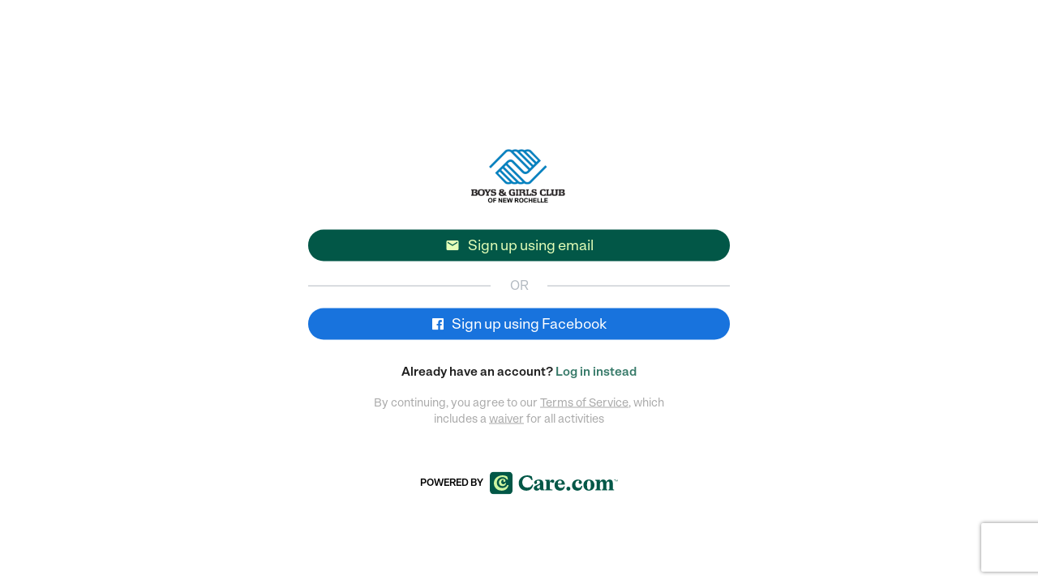

--- FILE ---
content_type: text/html; charset=utf-8
request_url: https://boysgirlsclubofnewrochelleinc.getgalore.com/register?series_id=79463
body_size: 12709
content:
<!DOCTYPE html>
<html class="connect" >

<head>
	<title>Boys &amp; Girls Club of New Rochelle, Inc</title>
  <script src="https://getgalore.com/assets/application-67848f3192ae6e994d05b8740e3df2c93e3d4ad478fd04085b195c8e9d2c749b.js" type="text/javascript"></script>
  <link rel="stylesheet" href="https://getgalore.com/assets/application-9dd1b5861e25513d8d465fa648a118abf8358c08a754151d13a0a36d140c0438.css" media="all" />
	<meta name="csrf-param" content="authenticity_token" />
<meta name="csrf-token" content="pGFevzcFpchYSmreuee7BW-Mov5oGliwQJKJWoi1ImDok56MLjkgdNRf3XG19cj5YzSg3FmC73kGGUQ6HXgryA" />
	<link rel="icon" type="image/png" href="https://d19tb5uaenw7es.cloudfront.net/care_embrace_favicon.png?1769301837">

	<meta name=viewport content="width=device-width, initial-scale=1">
	<meta property="fb:app_id" content="341612466006021" />
	<link rel="canonical" href="https://boysgirlsclubofnewrochelleinc.getgalore.com/providers" />
	<meta property="og:type" content="website" />
	<meta property="og:title" content="Boys &amp; Girls Club of New Rochelle, Inc" />
	<meta property="og:description" content="Our Mission is our Reason for Being: To enable all young people, especially those who need us most, to reach their full potential as productive, caring, responsible citizens.
" />
	<meta property="og:url" content="https://boysgirlsclubofnewrochelleinc.getgalore.com/providers" />
	<meta property="og:image" content="https://s3.amazonaws.com/galore-production/provider_avatar_3481_small.png?1594772595" />
	<meta property="al:ios:app_store_id" content="1002740010" />
  <meta property="al:ios:app_name" content="Galore: kids activities, camps &amp; classes" />
  <meta property="al:ios:url" content="galore://?organization_id=3612" />
	<meta name="theme-color" content="#ffffff">
  <meta name="google-site-verification" content="tvpnl2LAS1NbCPHvJY-Pl5FceDPF3YNYHnvgtgo2yrQ" />
  <meta name="google-site-verification" content="-x64h5EZ7TuZtcSp8tf9rbkNTiSB7SmUS41xbSCKxjE" />
  <meta name="robots" content="noarchive">

<link href="https://fonts.googleapis.com/css2?family=Material+Icons" rel="stylesheet">


	<!-- Sentry config -->
<script src="https://browser.sentry-cdn.com/5.21.4/bundle.apm.min.js" integrity="sha384-4iMQu5uGcoGo8jttwZVa9umqdaAA5E7OUhekefo18Nn/nLaif8dYItg9rh7WGAN/" crossorigin="anonymous"></script>
<script type="text/javascript">
  Sentry.init({
    dsn: 'https://075f44f561c171fdf719e2d531c0eaa0@o466311.ingest.us.sentry.io/4508654768029697',
    integrations: [
      new Sentry.Integrations.Tracing(),
    ],
    tracesSampleRate: 0.25,
    ignoreErrors: [
      'Non-Error promise rejection captured',
      // Ignore reCAPTCHA callback errors when modal is closed before token arrives
      "null is not an object (evaluating 'element.value = token')",
      "Cannot set properties of null (setting 'value')",
      // Browser extensions and third-party scripts
      'top.GLOBALS',
      'originalCreateNotification',
      'canvas.contentDocument',
      'MyApp_RemoveAllHighlights',
      'http://tt.teletrax.com',
      'conduitPage',
      // Facebook SDK
      'fb_xd_fragment',
      // Browser warning, not actionable - https://bugs.chromium.org/p/chromium/issues/detail?id=809574
      'ResizeObserver loop limit exceeded',
      'ResizeObserver loop completed with undelivered notifications',
      // Network errors - user's connection issue, not a bug
      'Network request failed',
      'Failed to fetch',
      'Load failed',
      // iOS Safari minification quirks from third-party scripts
      "undefined is not an object (evaluating 'a.L')",
      "undefined is not an object (evaluating 'a.M')",
      // Google Translate modifying DOM
      "Cannot read properties of null (reading 'innerText')",
    ],
    denyUrls: [
      // Browser extensions - errors from user's extensions, not our code
      /^chrome-extension:\/\//i,
      /^moz-extension:\/\//i,
    ],
    environment: 'production'
  });
</script>
<!-- End sentry config -->


	<script id="fbclid-sanitizer">
(function(){
	try {
		// Parse the current URL so we can inspect and modify query params safely
		var url = new URL(window.location.href);

		// Read the fbclid parameter from the URL (if present)
		var fbclid = url.searchParams.get('fbclid');

		// Define what we consider a safe fbclid value
		//  - Alphanumerics, underscore, and hyphen only
		//  - Maximum length of 500 characters
		var isValidFbclid = function(value) {
			return /^[A-Za-z0-9_-]{1,500}$/.test(value);
		};

		// If fbclid exists but is malformed, remove it and update the address bar without a reload
		if (fbclid && !isValidFbclid(fbclid)) {
			url.searchParams.delete('fbclid');
			history.replaceState(null, '', url.toString());
		}

		// Helper to read a cookie by name
		var getCookie = function(name) {
			var match = document.cookie.match(new RegExp('(?:^|; )' + name.replace(/([.$?*|{}()\[\]\\\/\+^])/g, '\\$1') + '=([^;]*)'));
			return match ? decodeURIComponent(match[1]) : null;
		};

		// Define a minimal safety check for the _fbc cookie value
		//  - Allow empty/absent values
		//  - Reject overly long values (>1024 chars)
		//  - Reject values containing percent signs, colons, or control characters
		var isValidFbc = function(value) {
			if (!value) return true;
			if (value.length > 1024) return false;
			if (/%|:|[\x00-\x1F\x7F]/.test(value)) return false;
			return true;
		};

		// Read current _fbc cookie and clear it if invalid
		var fbc = getCookie('_fbc');
		if (fbc && !isValidFbc(fbc)) {
			var expires = 'Thu, 01 Jan 1970 00:00:00 GMT';
			var host = window.location.hostname;

			// Expire _fbc at multiple scopes, covering different ways it may have been set
			document.cookie = '_fbc=; path=/; expires=' + expires; // current host, no domain
			document.cookie = '_fbc=; path=/; domain=' + host + '; expires=' + expires; // explicit host
			var parts = host.split('.');
			if (parts.length >= 2) {
				var root = '.' + parts.slice(-2).join('.'); // e.g., .getgalore.com
				document.cookie = '_fbc=; path=/; domain=' + root + '; expires=' + expires;
			}
		}
	} catch (e) {
		// Never allow sanitizer errors to affect page rendering or tracking
	}
})();
</script>



  <!-- Facebook Pixel Code -->
	<script>
	!function(f,b,e,v,n,t,s)
	{if(f.fbq)return;n=f.fbq=function(){n.callMethod?
	n.callMethod.apply(n,arguments):n.queue.push(arguments)};
	if(!f._fbq)f._fbq=n;n.push=n;n.loaded=!0;n.version='2.0';
	n.queue=[];t=b.createElement(e);t.async=!0;
	t.src=v;s=b.getElementsByTagName(e)[0];
	s.parentNode.insertBefore(t,s)}(window,document,'script','https://connect.facebook.net/en_US/fbevents.js');
  fbq('init', '213862352418175');
	fbq('track', 'PageView');
	</script>
	<!-- End Facebook Pixel Code -->

<!-- Google Analytics -->
<!-- globalThis polyfill for older browsers/WebViews -->
<script>
if (typeof globalThis === 'undefined') {
  if (typeof self !== 'undefined') self.globalThis = self;
  else if (typeof window !== 'undefined') window.globalThis = window;
}
</script>
<script async src="https://www.googletagmanager.com/gtag/js?id=G-CY1EP2GSSG"></script>
<script type="text/javascript">
  var gaDimensions = {}
  window.dataLayer = window.dataLayer || [];
  function gtag(){dataLayer.push(arguments);}
  gtag('js', new Date());

  gtag('config', 'G-CY1EP2GSSG', { send_page_view: false });
</script>
<!-- End Google Analytics -->




	<!-- start Mixpanel -->
	<script type="text/javascript">
    // ensure google maps callback is defined for search
    function initMap() {
    };

    // Branch initialization
    (function(b,r,a,n,c,h,_,s,d,k){if(!b[n]||!b[n]._q){for(;s<_.length;)c(h,_[s++]);d=r.createElement(a);d.async=1;d.src="https://getgalore.com/assets/branch-latest.min-6ce0af26a33dbf8034a0f13214bff3065273f56b42c341a81b18bbd72e9ae976.js";k=r.getElementsByTagName(a)[0];k.parentNode.insertBefore(d,k);b[n]=h}})(window,document,"script","branch",function(b,r){b[r]=function(){b._q.push([r,arguments])}},{_q:[],_v:1},"addListener applyCode autoAppIndex banner closeBanner creditHistory credits data deepview deepviewCta first getCode init link logout redeem referrals removeListener sendSMS setBranchViewData setIdentity track validateCode".split(" "), 0);
    // No callback because we will go get branch data after Mixpanel returns
    branch.init('key_live_bbjWEo7dgXliRXiYRzvkMlghqtnzY0qC', {}, function(err, data) { });

    // Mixpanel initialization
		(function(f,b){if(!b.__SV){var a,e,i,g;window.mixpanel=b;b._i=[];b.init=function(a,e,d){function f(b,h){var a=h.split(".");2==a.length&&(b=b[a[0]],h=a[1]);b[h]=function(){b.push([h].concat(Array.prototype.slice.call(arguments,0)))}}var c=b;"undefined"!==typeof d?c=b[d]=[]:d="mixpanel";c.people=c.people||[];c.toString=function(b){var a="mixpanel";"mixpanel"!==d&&(a+="."+d);b||(a+=" (stub)");return a};c.people.toString=function(){return c.toString(1)+".people (stub)"};i="disable track track_pageview track_links track_forms register register_once alias unregister identify name_tag set_config people.set people.set_once people.increment people.append people.track_charge people.clear_charges people.delete_user".split(" ");
		for(g=0;g<i.length;g++)f(c,i[g]);b._i.push([a,e,d])};b.__SV=1.2;a=f.createElement("script");a.type="text/javascript";a.async=!0;a.src="//cdn.mxpnl.com/libs/mixpanel-2.2.min.js";e=f.getElementsByTagName("script")[0];e.parentNode.insertBefore(a,e)}})(document,window.mixpanel||[]);

    // wait for branch...
    try {
      isBranchPresent = getURLParameter("_branch_match_id");
      if (isBranchPresent){
        delayedMixpanelEvent = {};
        userSignedIn = false;
      }

      var utmNetwork = getURLParameter('utm_source');
      var utmCampaign = getURLParameter('utm_campaign');
      var utmAd = getURLParameter('utm_keyword');
      var utmAdset = getURLParameter('utm_adgroup');
      if (utmNetwork || utmCampaign || utmAd || utmAdset){
        delayedMixpanelEvent = {};
        userSignedIn = false;
      }
    } catch(e) {}

    mixpanel.init('831846f84eab9a3befd9cacc33f666d1', {'loaded': function(mixpanel) {
      // adwords super properties, then fire delayed mixpanel event
      if (typeof registerUTMParamsWithMixpanel !== 'undefined') {
        registerUTMParamsWithMixpanel(utmCampaign, utmNetwork, utmAd, utmAdset);
      }

      // branch super properties, then fire delayed mixpanel event
      if (typeof registerBranchIdWithMixpanel !== 'undefined') {
        registerBranchIdWithMixpanel();
      }
    }});
  </script>
  <!-- Always define safe wrapper functions, even for old browsers -->
<script type="text/javascript">
  // Safe wrapper to prevent ReferenceError when Amplitude SDK fails to load
  function safeAmplitudeTrack(eventName, eventProperties) {
    if (typeof amplitude !== 'undefined' && amplitude.track) {
      amplitude.track(eventName, eventProperties || {});
    }
  }

  // Stub for amplitudeTrackEventWithProperties - will be overwritten with full implementation if Amplitude loads
  function amplitudeTrackEventWithProperties(eventName, eventProperties) {
    safeAmplitudeTrack(eventName, eventProperties || {});
  }
</script>

  <!-- start Amplitude -->
  <script type="text/javascript">
    !function(){"use strict";!function(e,t){var n=e.amplitude||{_q:[],_iq:{}};if(n.invoked)e.console&&console.error&&console.error("Amplitude snippet has been loaded.");else{var r=function(e,t){e.prototype[t]=function(){return this._q.push({name:t,args:Array.prototype.slice.call(arguments,0)}),this}},s=function(e,t,n){return function(r){e._q.push({name:t,args:Array.prototype.slice.call(n,0),resolve:r})}},o=function(e,t,n){e[t]=function(){if(n)return{promise:new Promise(s(e,t,Array.prototype.slice.call(arguments)))}}},i=function(e){for(var t=0;t<y.length;t++)o(e,y[t],!1);for(var n=0;n<g.length;n++)o(e,g[n],!0)};n.invoked=!0;var a=t.createElement("script");a.type="text/javascript",a.integrity="sha384-TPZhteUkZj8CAyBx+GZZytBdkuKnhKsSKcCoVCq0QSteWf/Kw5Kb9oVFUROLE1l3",a.crossOrigin="anonymous",a.async=!0,a.src="https://cdn.amplitude.com/libs/analytics-browser-1.9.1-min.js.gz",a.onload=function(){e.amplitude.runQueuedFunctions||console.log("[Amplitude] Error: could not load SDK")};var c=t.getElementsByTagName("script")[0];c.parentNode.insertBefore(a,c);for(var u=function(){return this._q=[],this},l=["add","append","clearAll","prepend","set","setOnce","unset","preInsert","postInsert","remove","getUserProperties"],p=0;p<l.length;p++)r(u,l[p]);n.Identify=u;for(var d=function(){return this._q=[],this},f=["getEventProperties","setProductId","setQuantity","setPrice","setRevenue","setRevenueType","setEventProperties"],v=0;v<f.length;v++)r(d,f[v]);n.Revenue=d;var y=["getDeviceId","setDeviceId","getSessionId","setSessionId","getUserId","setUserId","setOptOut","setTransport","reset"],g=["init","add","remove","track","logEvent","identify","groupIdentify","setGroup","revenue","flush"];i(n),n.createInstance=function(e){return n._iq[e]={_q:[]},i(n._iq[e]),n._iq[e]},e.amplitude=n}}(window,document)}();

    amplitude.init('e34357ef97d4564fedecead189f65f35', '', {
      defaultTracking: {
        pageViews: true,
        sessions: true
      }
    });

    function amplitudeTrackEventWithProperties(eventName, eventProperties = {}) {
      eventProperties['galore_session_id'] = eventProperties['galore_session_id'] ? eventProperties['galore_session_id'] : "98cf789bf5c406dc37a86d763b8e394b";
      eventProperties['request_id'] = eventProperties['request_id'] ? eventProperties['request_id'] : "958138d9-f260-4d83-aa4d-92316f13b7a6";
      eventProperties['url'] = eventProperties['url'] ? eventProperties['url'] : "https://boysgirlsclubofnewrochelleinc.getgalore.com/register?series_id=79463";
      eventProperties['url_path'] = eventProperties['url_path'] ? eventProperties['url_path'] : "/register?series_id=79463";
      eventProperties['referrer'] = eventProperties['referrer'] ? eventProperties['referrer'] : "";
      eventProperties['web_platform'] = eventProperties['web_platform'] ? eventProperties['web_platform'] : "connect";



      safeAmplitudeTrack(eventName, eventProperties);
    }
  </script>
  <!-- end Amplitude -->

  <!-- end Mixpanel -->

  

<script>(window.BOOMR_mq=window.BOOMR_mq||[]).push(["addVar",{"rua.upush":"false","rua.cpush":"false","rua.upre":"false","rua.cpre":"false","rua.uprl":"false","rua.cprl":"false","rua.cprf":"false","rua.trans":"","rua.cook":"false","rua.ims":"false","rua.ufprl":"false","rua.cfprl":"false","rua.isuxp":"false","rua.texp":"norulematch","rua.ceh":"false","rua.ueh":"false","rua.ieh.st":"0"}]);</script>
                              <script>!function(e){var n="https://s.go-mpulse.net/boomerang/";if("False"=="True")e.BOOMR_config=e.BOOMR_config||{},e.BOOMR_config.PageParams=e.BOOMR_config.PageParams||{},e.BOOMR_config.PageParams.pci=!0,n="https://s2.go-mpulse.net/boomerang/";if(window.BOOMR_API_key="KA3ME-6MEGP-XWLWW-C4MDS-EUQAF",function(){function e(){if(!o){var e=document.createElement("script");e.id="boomr-scr-as",e.src=window.BOOMR.url,e.async=!0,i.parentNode.appendChild(e),o=!0}}function t(e){o=!0;var n,t,a,r,d=document,O=window;if(window.BOOMR.snippetMethod=e?"if":"i",t=function(e,n){var t=d.createElement("script");t.id=n||"boomr-if-as",t.src=window.BOOMR.url,BOOMR_lstart=(new Date).getTime(),e=e||d.body,e.appendChild(t)},!window.addEventListener&&window.attachEvent&&navigator.userAgent.match(/MSIE [67]\./))return window.BOOMR.snippetMethod="s",void t(i.parentNode,"boomr-async");a=document.createElement("IFRAME"),a.src="about:blank",a.title="",a.role="presentation",a.loading="eager",r=(a.frameElement||a).style,r.width=0,r.height=0,r.border=0,r.display="none",i.parentNode.appendChild(a);try{O=a.contentWindow,d=O.document.open()}catch(_){n=document.domain,a.src="javascript:var d=document.open();d.domain='"+n+"';void(0);",O=a.contentWindow,d=O.document.open()}if(n)d._boomrl=function(){this.domain=n,t()},d.write("<bo"+"dy onload='document._boomrl();'>");else if(O._boomrl=function(){t()},O.addEventListener)O.addEventListener("load",O._boomrl,!1);else if(O.attachEvent)O.attachEvent("onload",O._boomrl);d.close()}function a(e){window.BOOMR_onload=e&&e.timeStamp||(new Date).getTime()}if(!window.BOOMR||!window.BOOMR.version&&!window.BOOMR.snippetExecuted){window.BOOMR=window.BOOMR||{},window.BOOMR.snippetStart=(new Date).getTime(),window.BOOMR.snippetExecuted=!0,window.BOOMR.snippetVersion=12,window.BOOMR.url=n+"KA3ME-6MEGP-XWLWW-C4MDS-EUQAF";var i=document.currentScript||document.getElementsByTagName("script")[0],o=!1,r=document.createElement("link");if(r.relList&&"function"==typeof r.relList.supports&&r.relList.supports("preload")&&"as"in r)window.BOOMR.snippetMethod="p",r.href=window.BOOMR.url,r.rel="preload",r.as="script",r.addEventListener("load",e),r.addEventListener("error",function(){t(!0)}),setTimeout(function(){if(!o)t(!0)},3e3),BOOMR_lstart=(new Date).getTime(),i.parentNode.appendChild(r);else t(!1);if(window.addEventListener)window.addEventListener("load",a,!1);else if(window.attachEvent)window.attachEvent("onload",a)}}(),"".length>0)if(e&&"performance"in e&&e.performance&&"function"==typeof e.performance.setResourceTimingBufferSize)e.performance.setResourceTimingBufferSize();!function(){if(BOOMR=e.BOOMR||{},BOOMR.plugins=BOOMR.plugins||{},!BOOMR.plugins.AK){var n=""=="true"?1:0,t="",a="clpot5qxij7yu2lvm5gq-f-a0d33a91e-clientnsv4-s.akamaihd.net",i="false"=="true"?2:1,o={"ak.v":"39","ak.cp":"1284853","ak.ai":parseInt("770584",10),"ak.ol":"0","ak.cr":9,"ak.ipv":4,"ak.proto":"h2","ak.rid":"1214214b","ak.r":42223,"ak.a2":n,"ak.m":"","ak.n":"essl","ak.bpcip":"18.222.233.0","ak.cport":59834,"ak.gh":"23.66.124.169","ak.quicv":"","ak.tlsv":"tls1.3","ak.0rtt":"","ak.0rtt.ed":"","ak.csrc":"-","ak.acc":"","ak.t":"1769301837","ak.ak":"hOBiQwZUYzCg5VSAfCLimQ==fj+8ladYZRIHBsToiLSRH4xZDKiAiZOvfUVvi4DBZEH3GESlp/qkQfxousb2x6obYRDmZ+pP/e73rhcyHfkEENu/hb9NHB5NEhFeLB0k2XJ4ugjXVrP7viDQwv9Pbe0+5y776g20yPPKbDWZl9flOuGSqZLq/AO9xZlT+sdQiFI7P4ckkebTxaAMifhEDv8UyRq+mS6ajyLroBVxPyJTKZj2wbHSejvxEzW9gE9/NjgnVHmFPtQSaEo5QWomlloWkhPEcCaNjZr14bd9hS8HG3lz/8ZHdyBcCcBtSYdEHKMmMoTkdRsYO11Zph1oGuiYo6bf411OO+Z3asacidIned2RxY1qRB3mGW52qTdX5tk/TmRph2CWmpmltSavZiNoggEh9JDii6HuDYGtgw1XVEYHAmw6AlYJ13RfBtgq9nI=","ak.pv":"43","ak.dpoabenc":"","ak.tf":i};if(""!==t)o["ak.ruds"]=t;var r={i:!1,av:function(n){var t="http.initiator";if(n&&(!n[t]||"spa_hard"===n[t]))o["ak.feo"]=void 0!==e.aFeoApplied?1:0,BOOMR.addVar(o)},rv:function(){var e=["ak.bpcip","ak.cport","ak.cr","ak.csrc","ak.gh","ak.ipv","ak.m","ak.n","ak.ol","ak.proto","ak.quicv","ak.tlsv","ak.0rtt","ak.0rtt.ed","ak.r","ak.acc","ak.t","ak.tf"];BOOMR.removeVar(e)}};BOOMR.plugins.AK={akVars:o,akDNSPreFetchDomain:a,init:function(){if(!r.i){var e=BOOMR.subscribe;e("before_beacon",r.av,null,null),e("onbeacon",r.rv,null,null),r.i=!0}return this},is_complete:function(){return!0}}}}()}(window);</script></head>

<body>
	<p id="notice" class="center"></p>
  <p id="alert" class="center">
  	<span id="alert-text"></span><i id="dismiss-alert" class="material-icons">&#xE14C;</i>
  </p>


		<div id="wrap" class="free-floating">
			<div id="main">
				<div class='session-container registration'>
  <div class="inner">
    <form class="new_user" id="new_user" action="https://boysgirlsclubofnewrochelleinc.getgalore.com/" accept-charset="UTF-8" method="post"><input name="utf8" type="hidden" value="&#x2713;" autocomplete="off" /><input type="hidden" name="authenticity_token" value="XPkSQtrkPqDOYc02nzI2WeiRZJ3OuRoEJD0oQ8TSO73FwFe1UUrF13Q_gFiHcDUch3RhU80-KfWNyXpuNkbThQ" autocomplete="off" />
      
      
      
      
      
      <input type="hidden" name="series_id" id="series_id" value="79463" autocomplete="off" />

        <div class="logo-container login-org-logo pt-20">
          <img class="session-logo" src="https://s3.amazonaws.com/galore-production/provider_avatar_3481_thumb.png?1594772595" />
        </div>
      <div class="login-headline">
        Sign up
      </div>

      
      <div class="error-container" id="session-error-container"></div>

      <div class="email-options">
        <div class="row">
          <div class="col-sm-6 form-column half">
            <input autofocus="autofocus" placeholder="Your first name" required="required" class="form-field login-form-input" type="text" name="user[first_name]" id="user_first_name" />
          </div>
          <div class="col-sm-6 form-column half">
            <input placeholder="Your last name" required="required" class="form-field login-form-input" type="text" name="user[last_name]" id="user_last_name" />
          </div>
        </div>
        <div class="row pt-20">
          <div class="col-sm-6 form-column half">
            <input placeholder="Your email address" required="required" class="form-field login-form-input" type="email" name="user[email]" id="user_email" />
          </div>
          <div class="col-sm-6 form-column half">
              <input type="text" name="zip" id="zip" placeholder="Your zip or postal code" required="required" class="form-field login-form-input" />
          </div>
        </div>
        <div class="row pt-20">
          <div class="col-sm-6 form-column half">
              <input autocomplete="off" placeholder="Password (8 or more characters)" required="required" data-parsley-minlength="8" data-parsley-error-message="Please ensure you have a password that&#39;s 8 or more characters" class="form-field login-form-input" type="password" name="user[password]" id="user_password" />
            </div>
          <div class="col-sm-6 form-column half">
            <input autocomplete="off" placeholder="Password confirmation" required="required" data-parsley-equalto="#user_password" data-parsley-error-message="Your passwords don&#39;t match.&lt;br&gt;&lt;br&gt;Please note that copying and pasting won&#39;t work!" class="form-field login-form-input" type="password" name="user[password_confirmation]" id="user_password_confirmation" />
            </div>
        </div>
        <div class="row center" id="recaptcha-container" style="margin: 10px auto 0;">
    <script src="https://www.recaptcha.net/recaptcha/api.js?onload=executeRecaptchaForRegistration&render=6LeYGfsUAAAAAGTH8uOuPEMYo0ld0v7jz8CoUJ-z"   ></script>
        <script>
          function executeRecaptchaForRegistration() {
            grecaptcha.ready(function() {
              grecaptcha.execute('6LeYGfsUAAAAAGTH8uOuPEMYo0ld0v7jz8CoUJ-z', {action: 'registration'}).then(function(token) {
                setInputWithRecaptchaResponseTokenForRegistration('g-recaptcha-response-data-registration', token)
              });
            });
          };
                    var setInputWithRecaptchaResponseTokenForRegistration = function(id, token) {
            var element = document.getElementById(id);
            element.value = token;
          }

        </script>
<input type="hidden" name="g-recaptcha-response-data[registration]" id="g-recaptcha-response-data-registration" data-sitekey="6LeYGfsUAAAAAGTH8uOuPEMYo0ld0v7jz8CoUJ-z" class="g-recaptcha g-recaptcha-response "/>

</div>

      </div>

      <h6 class="form-label terms-agreement placeholder terms-middle">By continuing, you agree to our <a target="_blank" class="remote" rel="nofollow" href="https://boysgirlsclubofnewrochelleinc.getgalore.com/terms">Terms of Service</a>, which includes a <a target="_blank" class="remote" rel="nofollow" href="https://boysgirlsclubofnewrochelleinc.getgalore.com/terms">waiver</a> for all activities</h6>

      <button name="button" type="submit" class="bottom-btn" id="signup-btn">Sign up</button>
</form>
      <div class="center email-btn-container">
        <div id="email-btn">
          <i class="material-icons">&#xE0BE;</i> Sign up using email
        </div>
      </div>
      <div class="or-line-container">
        <div class="or-word-block">OR</div>
        <hr>
      </div>
      <div class="center facebook-btn-container">
          <form class="button_to" method="post" action="https://www.care.com/connect/boysgirlsclubofnewrochelleinc/auth/facebook?p=boysgirlsclubofnewrochelleinc&amp;r=https%3A%2F%2Fwww.care.com%2Fconnect%2Fboysgirlsclubofnewrochelleinc"><button class="facebook-btn center link remote" id="facebook-login" type="submit">
            <i class="fa fa-facebook-official remote"></i> Sign up using Facebook
</button><input type="hidden" name="authenticity_token" value="aD9nBYoeKV1Hre-UlQNCPEU4OCs7LTGzuEeOZxf8LClNDUMtmWl5MCpJFCgj_hVJ8jPcy96dj2I2vghSZhl-jg" autocomplete="off" /></form>      </div>

    <div class="shared">
      
			<h6 class="form-label center">Already have an account? <a rel="nofollow" class="remote" href="https://boysgirlsclubofnewrochelleinc.getgalore.com/login?series_id=79463">Log in instead</a></h6>






    </div>
    <div class="form-label terms-agreement placeholder terms-bottom">By continuing, you agree to our <a target="_blank" class="remote" rel="nofollow" href="https://boysgirlsclubofnewrochelleinc.getgalore.com/terms">Terms of Service</a>, which includes a <a target="_blank" class="remote" rel="nofollow" href="https://boysgirlsclubofnewrochelleinc.getgalore.com/terms">waiver</a> for all activities
    </div>

      <div class="center" id="powered-by">
        <a id="powered-link" class="remote" target="_blank" href="https://getgalore.com/connect">
          <h6 class="form-label form-header powered-by-text">Powered by</h6> <svg width="158" height="28" viewBox="0 0 158 28" fill="none" xmlns="http://www.w3.org/2000/svg">
<g clip-path="url(#clip0_56221_179907)">
<path d="M0 5.57947V22.3949C0 26.0381 1.96809 28 5.62293 28H22.466C26.1208 28 28.0889 26.0381 28.0889 22.3949V5.60513C28.0889 1.96187 26.1208 0 22.466 0H5.62293C1.96809 0 0 1.96187 0 5.57947Z" fill="#025747"/>
<path d="M17.9062 12.6369C17.0373 12.6369 16.6029 12.0255 16.6029 11.4651C16.6029 10.9046 17.012 10.7007 17.012 10.4207C17.012 10.1407 16.8074 9.96195 16.3477 9.96195C15.2743 9.96195 14.0472 10.9811 14.0472 12.7643C14.0472 14.3691 15.0186 15.5414 16.5776 15.5414C17.7788 15.5414 18.6224 14.8792 18.9033 13.9874H20.1304C19.9005 16.2293 18.188 17.8855 15.7344 17.8855C13.051 17.8855 11.185 15.8984 11.185 13.3761C11.185 10.6498 13.3829 8.66275 16.0411 8.66275C18.137 8.66275 19.3125 9.98761 19.3125 11.1851C19.3125 12.026 18.776 12.6373 17.9067 12.6373L17.9062 12.6369ZM15.6315 6.64955C11.8231 6.64955 8.73048 9.50321 8.73048 13.6047C8.73048 17.4771 11.4907 20.1525 15.4269 20.1525C18.1103 20.1525 20.5896 18.9294 21.5863 16.5345H23.0689C22.4299 20.4582 19.5672 23.4388 14.6858 23.4388C8.88403 23.4388 4.99887 19.3368 4.99887 14.1647C4.99887 8.99268 9.31847 4.55981 15.6315 4.55981C17.8041 4.55981 19.8996 5.12028 21.4842 6.01208L22.4809 9.75708H20.973C19.9763 7.97348 18.2381 6.64861 15.6315 6.64861V6.64955Z" fill="#CFF5A0"/>
<path d="M46.2055 4.55981C48.5566 4.55981 50.4176 5.17823 51.7612 5.8479L52.8979 10.2004H51.0893C50.2111 7.96027 48.5311 6.49261 46.0512 6.49243C42.7443 6.49243 40.0572 9.2222 40.0571 13.137C40.0571 17.0518 42.5114 19.7053 46.3872 19.7053V19.7043C49.048 19.7043 51.3992 18.4683 52.1225 16.0217H53.4663C52.588 21.4303 49.0738 23.4397 45.0688 23.4397C39.4363 23.4396 35.6636 19.6789 35.6635 14.1672C35.6635 8.6555 40.1338 4.55991 46.2055 4.55981ZM60.5981 9.71216C63.5174 9.71219 65.9203 11.1025 65.9204 14.2961V20.2717H65.9214C65.9214 21.5848 66.3609 22.0745 67.4975 22.0745V23.1047H64.5258C62.9759 23.1047 61.8125 22.5895 61.8901 20.6838C61.3474 22.3063 59.9262 23.4397 57.8852 23.4397C55.6375 23.4396 54.2427 22.0743 54.2426 20.2717C54.2426 18.8036 55.1725 17.7216 56.9809 16.9231L59.5395 15.7903C61.0634 15.1207 61.8128 14.3221 61.813 13.0862C61.813 11.85 61.0632 11.0256 59.6938 11.0256C58.686 11.0257 57.8081 11.4637 57.8081 12.1077C57.8084 12.5195 58.2465 12.8541 58.2466 13.6008C58.2466 14.5538 57.5491 15.2239 56.4897 15.2239C55.4305 15.2238 54.6557 14.5792 54.6557 13.4719C54.656 11.3599 57.3943 9.71216 60.5981 9.71216ZM86.6157 9.71216C90.0781 9.71216 92.5069 12.0298 92.5327 16.0735H83.851C83.9803 18.7002 85.6083 20.1427 87.9077 20.1428C89.6646 20.1428 91.0087 19.2927 91.3706 17.9534H92.4555C92.1714 21.1215 90.0526 23.4396 86.5132 23.4397C82.7151 23.4397 79.8472 20.9674 79.8471 16.6663C79.8471 12.3652 82.8956 9.71244 86.6157 9.71216ZM96.9253 18.5461C98.2946 18.5461 99.3803 19.6275 99.3803 20.9924C99.3803 22.3574 98.2946 23.4397 96.9253 23.4397C95.556 23.4396 94.4712 22.3574 94.4712 20.9924C94.4712 19.6275 95.556 18.5462 96.9253 18.5461ZM108.68 9.71216C111.755 9.71216 113.512 11.4117 113.512 13.1887C113.512 14.3217 112.763 15.2238 111.523 15.2239C110.283 15.2239 109.586 14.3741 109.585 13.4983C109.585 12.6224 110.231 12.2615 110.231 11.7463C110.231 11.3343 109.921 10.9739 109.094 10.9739C107.312 10.974 105.452 12.6742 105.452 15.636C105.452 18.2309 106.883 20.0035 109.227 20.1116L109.457 20.1174C111.368 20.1174 112.53 19.0356 112.892 17.4387H114.029C113.848 20.8384 111.884 23.4397 107.983 23.4397C104.081 23.4396 101.394 20.7354 101.394 16.8206C101.394 12.442 104.753 9.71236 108.68 9.71216ZM122.22 9.71216C126.302 9.71216 129.015 12.5454 129.015 16.5891C129.015 20.6325 126.302 23.4397 122.22 23.4397C118.138 23.4396 115.425 20.6581 115.425 16.5891C115.425 12.5198 118.138 9.71224 122.22 9.71216ZM77.3657 9.81372C78.7092 9.81372 79.5365 10.6894 79.5366 11.8743C79.5366 13.0591 78.7096 13.8831 77.521 13.8831C75.9706 13.883 75.7632 12.4407 75.1176 12.4407C74.4723 12.4413 73.9819 13.7297 73.9819 16.0471V20.0901C73.9819 21.687 74.6792 22.0735 77.2114 22.0735V23.1038H68.271V22.0735C69.3046 22.0735 69.8735 21.6616 69.8735 20.5286V12.6213C69.8735 11.5915 69.4076 11.0764 68.271 11.0764V10.0461H73.7485V12.9563C74.3168 10.9476 75.8416 9.81493 77.3657 9.8147V9.81372ZM147.903 9.71118C150.28 9.71131 151.649 11.257 151.649 13.9612V20.5295L151.648 20.5286C151.648 21.6616 152.243 22.0735 153.25 22.0735V23.1038H146.197V22.0735C147.101 22.0734 147.618 21.6616 147.618 20.5286V14.8879C147.618 13.0078 147.075 12.1838 145.99 12.1838C144.362 12.1841 143.691 14.0123 143.691 16.1243V20.5286C143.691 21.6616 144.207 22.0735 145.112 22.0735V23.1038H138.239V22.0735C139.143 22.0735 139.634 21.6616 139.634 20.5286V14.8879C139.634 13.0078 139.117 12.1838 138.032 12.1838C136.404 12.1841 135.707 14.0123 135.707 16.1243V20.5286C135.707 21.6616 136.224 22.0735 137.128 22.0735V23.1038H130.075V22.0735C131.108 22.0734 131.676 21.6616 131.676 20.5286V12.6213C131.676 11.5916 131.211 11.0765 130.075 11.0764V10.0461H135.656V12.8274C136.405 10.7156 137.981 9.71119 139.97 9.71118C141.96 9.71118 143.252 10.8187 143.587 12.802C144.337 10.6642 145.939 9.71118 147.903 9.71118ZM122.22 10.8713C120.67 10.8715 119.817 12.5974 119.817 16.5891C119.817 20.5805 120.67 22.2804 122.22 22.2805C123.796 22.2805 124.623 20.6324 124.624 16.5891C124.624 12.5454 123.771 10.8713 122.22 10.8713ZM60.0542 17.0784C58.8143 17.6966 58.2456 18.2376 58.2456 19.2161C58.2456 20.1946 58.8407 20.8381 59.8481 20.8381C60.9851 20.8381 61.8118 20.0146 61.812 18.7268H61.811V16.2024L60.0542 17.0784ZM86.6167 10.8704C84.9632 10.8704 83.9037 12.5188 83.8003 14.7854H86.6167C87.9595 14.7853 88.7084 14.4251 88.7085 13.2405C88.7085 12.0557 88.0115 10.8706 86.6167 10.8704ZM155.065 10.3772H154.312V11.9836H153.947V10.3772H153.194V10.0461H155.065V10.3772ZM156.408 11.1555L156.587 11.5696L156.767 11.1555L157.295 10.0461H157.784V11.9836H157.441V10.4329C157.379 10.5839 157.318 10.7294 157.245 10.886L156.739 11.9397H156.43L155.908 10.8645C155.84 10.7246 155.778 10.5786 155.722 10.4387V11.9836H155.379V10.0461H155.874L156.408 11.1555Z" fill="#025747"/>
</g>
<defs>
<clipPath id="clip0_56221_179907">
<rect width="158" height="28" fill="white"/>
</clipPath>
</defs>
</svg>

</a>      </div>

  </div>
</div>

<script id="registration-setup">
  sessionSetup();
  $('#email-btn').click(function(){
    $('.session-container').addClass('email')
    $('#user_first_name').focus();
  });
  $('#all-sign-in-options').click(function(){
    $('.session-container').removeClass('email')
  });
  $('script#registration-setup').remove();
</script>

			</div>
		</div>

	<script id="setup-window" type="text/javascript">
	window.fbAsyncInit = function() {
		FB.init({
			appId : 341612466006021,
			xfbml : true,
			version : 'v2.8'
		});
	};
	(function(d, s, id){
    var js, fjs = d.getElementsByTagName(s)[0];
    if (d.getElementById(id)) {return;}
    js = d.createElement(s); js.id = id;
    js.src = "//connect.facebook.net/en_US/sdk.js";
    fjs.parentNode.insertBefore(js, fjs);
  }(document, 'script', 'facebook-jssdk'));


  try {
    setupWindow(false, true);
  } catch(e) {}

    try {
      configureConnectSearchObject();
      ConnectSearch.category = getURLParameter('category');
    } catch(e) {}
		if (typeof(setupConnectNav) == "function") {
			setupConnectNav();
		}

	$('script#setup-window').remove();
	</script>


  <script>
  (function () {
    var isOptionalChainingSupported = true;
    try { new Function("return ({})?.x")(); } catch (e) { isOptionalChainingSupported = false; }
    if (!isOptionalChainingSupported) return;

    var s = document.createElement("script");
    s.async = true;
    s.defer = true;
    s.src = "https://maps.googleapis.com/maps/api/js?key=AIzaSyDmlkSi22XIbs-nQ4Aw6_Xn4DrqsPKoTas&libraries=geometry%2Cplaces&callback=initMap";
    document.head.appendChild(s);
  })();
</script>
	<script type="text/javascript" src="https://www.googleadservices.com/pagead/conversion.js"></script>
<script type="text/javascript" src="https://www.googleadservices.com/pagead/conversion_async.js" charset="utf-8"></script>
<script type="text/javascript">
  $(document).on('ajaxSuccess',function(event, xhr, settings){
    if (window.location.hostname == event.target.domain && xhr.getResponseHeader('Content-Type') == "text/javascript; charset=utf-8") {
      gtag('event', 'page_view', {
        page_title: document.title,
        page_location: event.target.URL,
        page_path: window.location.pathname + window.location.search,
        send_to: 'G-CY1EP2GSSG',
        gaDimensions
      });
      gaDimensions = {}
    }
  });

    gtag('event', 'page_view', {
      page_title: document.title,
      page_location: document.URL,
      page_path: window.location.pathname + window.location.search,
      send_to: 'G-CY1EP2GSSG',
      gaDimensions
    });
</script>

	<script type="text/javascript" src="https://js.stripe.com/v3/"></script>
</body>
</html>


--- FILE ---
content_type: text/javascript; charset=utf-8
request_url: https://app.link/_r?sdk=web2.53.1&branch_key=key_live_bbjWEo7dgXliRXiYRzvkMlghqtnzY0qC&callback=branch_callback__0
body_size: 75
content:
/**/ typeof branch_callback__0 === 'function' && branch_callback__0("1543770690605533128");